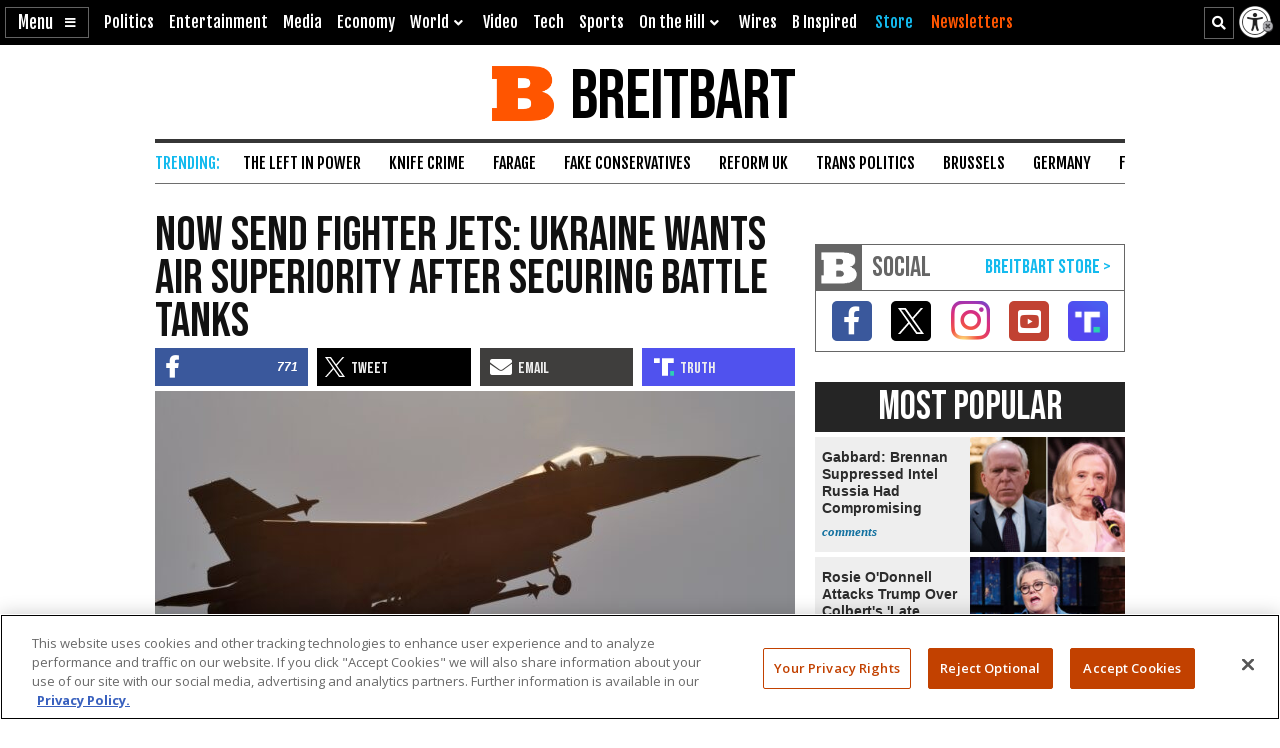

--- FILE ---
content_type: text/html; charset=utf-8
request_url: https://www.google.com/recaptcha/api2/aframe
body_size: 148
content:
<!DOCTYPE HTML><html><head><meta http-equiv="content-type" content="text/html; charset=UTF-8"></head><body><script nonce="Lc9fJvVrUYBceeRERfAD6g">/** Anti-fraud and anti-abuse applications only. See google.com/recaptcha */ try{var clients={'sodar':'https://pagead2.googlesyndication.com/pagead/sodar?'};window.addEventListener("message",function(a){try{if(a.source===window.parent){var b=JSON.parse(a.data);var c=clients[b['id']];if(c){var d=document.createElement('img');d.src=c+b['params']+'&rc='+(localStorage.getItem("rc::a")?sessionStorage.getItem("rc::b"):"");window.document.body.appendChild(d);sessionStorage.setItem("rc::e",parseInt(sessionStorage.getItem("rc::e")||0)+1);localStorage.setItem("rc::h",'1768390116322');}}}catch(b){}});window.parent.postMessage("_grecaptcha_ready", "*");}catch(b){}</script></body></html>